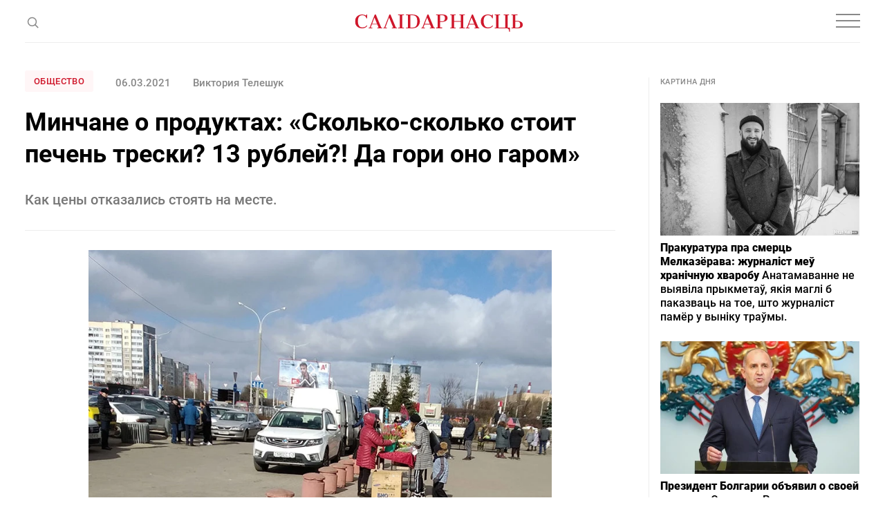

--- FILE ---
content_type: text/html; charset=utf-8
request_url: https://www.google.com/recaptcha/api2/aframe
body_size: 266
content:
<!DOCTYPE HTML><html><head><meta http-equiv="content-type" content="text/html; charset=UTF-8"></head><body><script nonce="hphjDMhgbG2hOkgRsOmrMw">/** Anti-fraud and anti-abuse applications only. See google.com/recaptcha */ try{var clients={'sodar':'https://pagead2.googlesyndication.com/pagead/sodar?'};window.addEventListener("message",function(a){try{if(a.source===window.parent){var b=JSON.parse(a.data);var c=clients[b['id']];if(c){var d=document.createElement('img');d.src=c+b['params']+'&rc='+(localStorage.getItem("rc::a")?sessionStorage.getItem("rc::b"):"");window.document.body.appendChild(d);sessionStorage.setItem("rc::e",parseInt(sessionStorage.getItem("rc::e")||0)+1);localStorage.setItem("rc::h",'1768869804478');}}}catch(b){}});window.parent.postMessage("_grecaptcha_ready", "*");}catch(b){}</script></body></html>